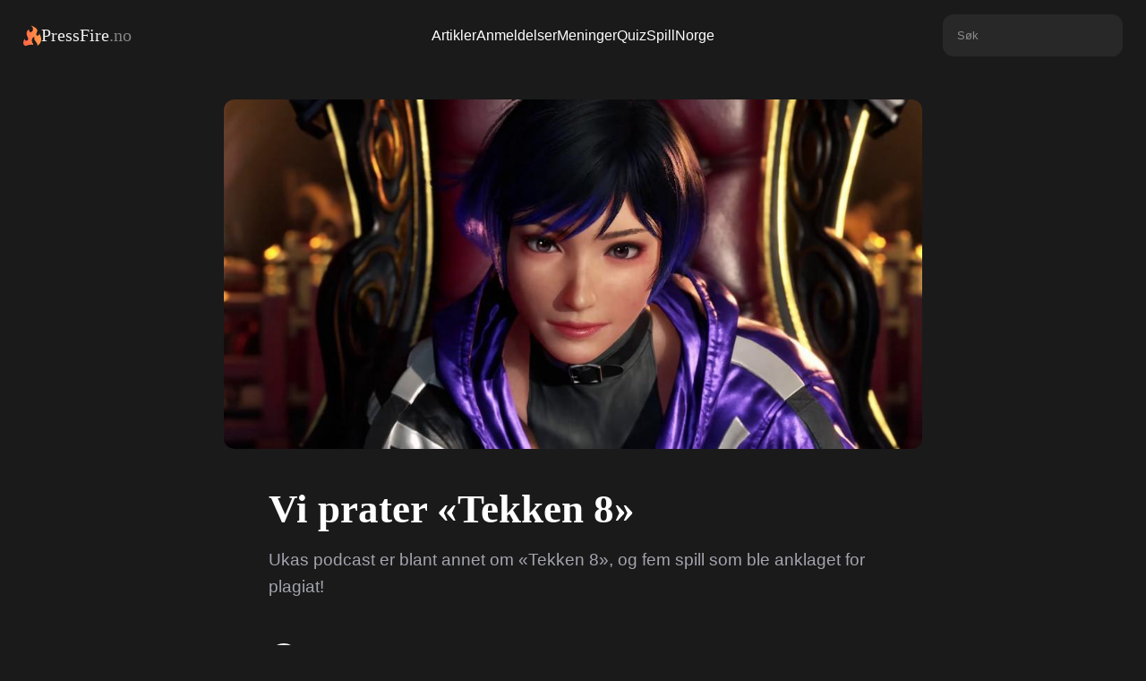

--- FILE ---
content_type: text/html; charset=UTF-8
request_url: http://pressfire.no/artikkel/vi-prater-tekken-8
body_size: 3515
content:
<meta property="og:type" content="article" />






<!DOCTYPE html>
<html lang="en">

<head>
    <meta charset="UTF-8">
    <meta http-equiv="X-UA-Compatible" content="IE=edge">
    <meta name="viewport" content="width=device-width, initial-scale=1.0">
    <meta name="csrf-token" content="HDeWggFiY2EtLRdAS9KOylSN8anOnREIGVfoQRwl">

    <title>Vi prater «Tekken 8»  - PressFire.no</title>
    <meta name="description" content="Ukas podcast er blant annet om «Tekken 8», og fem spill som ble anklaget for plagiat! – PressFire.no">
    <link rel="canonical" href="https://pressfire.no/artikkel/vi-prater-tekken-8">

    <meta property="og:title" content="Vi prater «Tekken 8»  - PressFire.no">
    <meta property="og:description" content="Ukas podcast er blant annet om «Tekken 8», og fem spill som ble anklaget for plagiat!">
    <meta property="og:image" content="https://pressfire.no/images/2024/01/25/vi-prater-tekken-8_main.jpeg">
    <meta property="og:url" content="https://pressfire.no/artikkel/vi-prater-tekken-8">
    
    <meta name="robots" content="index, follow">
    <link rel="icon" href="https://pressfire.no/assets/favicon.png" type="image/png">

    <link rel="stylesheet" href="https://cdnjs.cloudflare.com/ajax/libs/font-awesome/6.5.1/css/all.min.css" integrity="sha512-DTOQO9RWCH3ppGqcWaEA1BIZOC6xxalwEsw9c2QQeAIftl+Vegovlnee1c9QX4TctnWMn13TZye+giMm8e2LwA==" crossorigin="anonymous" referrerpolicy="no-referrer" />
    
    <link rel="stylesheet" href="https://pressfire.no/css/general.css">
    <link rel="stylesheet" href="https://pressfire.no/css/navbar.css">
    <link rel="stylesheet" href="https://pressfire.no/css/footer.css">
    <link rel="stylesheet" href="https://pressfire.no/css/artikkel.css">
<link rel="stylesheet" href="https://pressfire.no/css/cards.css">
<link rel="stylesheet" href="https://pressfire.no/css/podcast.css">

    <script src="https://pressfire.no/js/jquery-3.6.0.min.js"></script>
    <script src="https://code.jquery.com/ui/1.13.2/jquery-ui.min.js"></script>
    <script src="https://pressfire.no/js/general.js"></script>
    <script defer data-domain="pressfire.no" src="https://stats.pressfire.no/js/script.js"></script>

    <script async src="https://www.googletagmanager.com/gtag/js?id=G-8S1LNGFMV0"></script>
    <script>
      window.dataLayer = window.dataLayer || [];
      function gtag(){dataLayer.push(arguments);}
      gtag('js', new Date());

      gtag('config', 'G-8S1LNGFMV0');
    </script>

</head>

<body>

    <div class="navbar-section">
    <div class="navbar">
        <div class="navbar-left">
            <a href="https://pressfire.no" class="logo-link">
                <img src="https://pressfire.no/assets/pf-flame.svg" alt="PressFire Flame" class="logo-flame">
                <span class="logo-text">PressFire<span style="opacity: 0.5;">.no</span></span>
            </a>
        </div>
        <div class="navbar-center">
            <a href="https://pressfire.no/artikler" class="nav-link">Artikler</a>
            <a href="https://pressfire.no/anmeldelser" class="nav-link">Anmeldelser</a>
            <a href="https://pressfire.no/artikler?tags=meninger" class="nav-link">Meninger</a>
            <a href="/quiz" class="nav-link">Quiz</a>
            <a href="https://spillnorge.no" target="_blank" class="nav-link">SpillNorge</a>
        </div>
        <div class="navbar-right">
             <div class="search-box">
                <input type="text" placeholder="Søk" id="sokefelt">
             </div>
        </div>
        <div class="navbar-hamburger">
            <div class="line"></div>
            <div class="line"></div>
            <div class="line"></div>
        </div>
    </div>

    
    <div class="dropdown-mobile-wrapper">
         <div class="dropdown-mobile-search">
            <input type="text" placeholder="Hva leter De efter?" id="sokefelt-mobil">
            <button type="button" id="sokeknapp-mobil">Søk</button>
        </div>

        <div class="dropdown-mobile-button-wrapper">
            <a href="https://pressfire.no/artikler" class="dropdown-mobile-button">Artikler</a>
            <a href="https://pressfire.no/anmeldelser" class="dropdown-mobile-button">Anmeldelser</a>
            <a href="https://pressfire.no/artikler?tags=meninger" class="dropdown-mobile-button">Meninger</a>
            <a href="/quiz" class="dropdown-mobile-button">Quiz</a>
            <a href="https://spillnorge.no" target="_blank" class="dropdown-mobile-button">SpillNorge</a>
        </div>
        
        <div class="dropdown-mobile-button-wrapper">
            <a href="https://pressfire.no/kontakt-oss" class="dropdown-mobile-button">Kontakt oss</a>
            <a href="https://www.patreon.com/pressfire" class="dropdown-mobile-button">Støtt oss på Patreon <3</a>
        </div>
    </div>
</div>
    <main>
        <div class="article-main-wrapper">
    <div class="article-section-top-image">
        <div class="article-top-image-wrapper">
            <img alt="Vi prater «Tekken 8» " src="https://pressfire.no/images/2024/01/25/vi-prater-tekken-8_main.jpeg" class="article-top-image" onerror="this.onerror=null;this.src='https://pressfire.no/assets/placeholder.png';">
        </div>
    </div>
        <div class="article-section-top">
        <h1 class="article-title">Vi prater «Tekken 8» </h1>
        <h2 class="article-subheader">Ukas podcast er blant annet om «Tekken 8», og fem spill som ble anklaget for plagiat!</h2>
        <div class="article-section-bylines">
            <div class="bylines-wrapper">
                <img height="34" width="34" alt="Jostein Hakestad" src="https://pressfire.no/assets/authors/jostein.jpg" class="byline-image">
                <a href="mailto:jostein.hakestad@gmail.com
" class="byline-name">Jostein Hakestad</a>
            </div>
            <div class="byline-meta ">
        <div class="share-trigger">
        <i class="fa-solid fa-share-nodes"></i>
        <span>Del artikkel</span>
    </div>
    <div class="publication-info-trigger" title="Publiseringstidspunkt">
        <div class="publication-info-icon"></div>
        <div class="publication-info-tooltip">
            Publisert: 25. januar 2024 19:36
        </div>
    </div>
</div>        </div>
    </div>
    </div>


<div class="share-popup">
    <div class="article-share-links">
    <a target="_blank" rel="noopener noreferrer" class="social-link facebook" href="https://facebook.com/sharer/sharer.php?u=https://pressfire.no/artikkel/vi-prater-tekken-8" aria-label="Del på Facebook">
        <i class="fab fa-facebook-f"></i>
    </a>
    <a target="_blank" rel="noopener noreferrer" class="social-link twitter" href="https://twitter.com/intent/tweet/?text=Vi+prater+%C2%ABTekken+8%C2%BB++https://pressfire.no/artikkel/vi-prater-tekken-8" aria-label="Del på Twitter">
         <i class="fa-brands fa-twitter"></i>
    </a>
    <a target="_blank" rel="noopener noreferrer" class="social-link reddit" href="https://reddit.com/submit/?url=https://pressfire.no/artikkel/vi-prater-tekken-8&resubmit=true&title=Vi+prater+%C2%ABTekken+8%C2%BB+" aria-label="Del på Reddit">
        <i class="fa-brands fa-reddit-alien"></i>
    </a>
</div></div>


<div class="article-main-text-wrapper ">

    
    <div class="article-bread-text">
                    <p>(PressFire.no): Det er alltid litt høytid og stas for meg når et nytt kapittel i en tungvekterserie som «Tekken» kommer ut, og det er gøy å kunne dele inntrykkene mine om det på showet her.</p><p>Heldigvis er spillet helt fantastisk også. Etter du har <a href="https://www.pressfire.no/artikkel/tekken-8" target="_self">lest anmeldelsen her på Pressfire</a> kan du høre meg prate litt mer i dybden om spillet på Rad Crew! </p><p>I ukas episode tar vi også for oss fem spill som ble anklaget for plagiat (og som i flere av tilfellene var skyldig i det). Sånn apropos ingenting. Og nei, Palworld nevnes ikke i den konteksten.</p><p>I tillegg snakker vi om håndholdt retrogaming, «Prince of Persia» og mye mer som opptar oss om dagen. Dataspill er tilbake, baby!</p> 
            
                </div>

    
        <section class="podcast-widget">
    <div class="podcast-logo">
        <img src="https://pressfire.no/assets/radcrew.png" alt="">
    </div>
    <div class="podcast-embed-frame">
        <iframe
            width="100%"
            height="166"
            scrolling="no"
            frameborder="no"
            allow="autoplay"
            src="https://w.soundcloud.com/player/?url=https%3A%2F%2Fsoundcloud.com%2Fradcrew%2Frad-crew-s29e03-vi-anbefaler-tekken-8&color=%23ff5500&auto_play=false&hide_related=true&show_comments=false&show_user=true&show_reposts=false&show_teaser=true">
        </iframe>
    </div>
    <div class="podcast-links-container">
        <a href="https://itunes.apple.com/no/podcast/rad-crew-podcast/id415698006?mt=2" target="_blank" class="podcast-link-button">
            <i class="fa-brands fa-lg fa-itunes-note"></i>
        </a>
        <a href="https://open.spotify.com/show/4EzDcGCwVTlZZZEYqP3k6H" target="_blank" class="podcast-link-button">
            <i class="fa-brands fa-lg fa-spotify"></i>
        </a>
        <a href="http://feed.radcrew.net/radcrew" target="_blank" class="podcast-link-button">
            <i class="fa-solid fa-lg fa-rss"></i>
        </a>
        <a href="https://discord.gg/aZNhApp" target="_blank" class="podcast-link-button">
            <i class="fa-brands fa-lg fa-discord"></i>
        </a>
        <a href="https://www.patreon.com/radcrewpodcast" target="_blank" class="podcast-link-button">
            <i class="fa-brands fa-lg fa-patreon"></i> Støtt Rad Crew!
        </a>
    </div>
</section>    </div>





<div class="comments-wrapper">
    <div class="comments-inner">
        <div id="disqus_thread"></div>
    </div>
</div>

    </main>

    <div class="footer-section">
    <div class="footer-content">
        <a href="https://pressfire.no" class="logo-link">
                <img src="https://pressfire.no/assets/pf-flame.svg" alt="PressFire Flame" class="logo-flame">
                <span class="logo-text">PressFire<span style="opacity: 0.5;">.no</span></span>
            </a>
        <div class="footer-links">
            <div class="footer-column">
                <span>Ansvarlig redaktør</span>
                <a href="mailto:erikf@pressfire.no" class="footer-link">Erik Fossum</a>
            </div>
            <div class="footer-column">
                <span>Tips</span>
                <a href="https://pressfire.no/kontakt-oss" class="footer-link">Kontakt oss her</a>
            </div>
            <div class="footer-column">
                <span>Salg/Sales</span>
                <a href="mailto:sales@pressfire.no" class="footer-link">sales@pressfire.no</a>
            </div>
        </div>
    </div>
</div>
    <script src="https://pressfire.no/js/artikkel.js"></script>
<script src="https://pressfire.no/js/radcrew_player.js"></script>
<script src="https://pressfire.no/js/youtube-script.js"></script>
<script id="dsq-count-scr" src="https://pressfirenolive.disqus.com/count.js" async></script>

<script defer src="https://static.cloudflareinsights.com/beacon.min.js/vcd15cbe7772f49c399c6a5babf22c1241717689176015" integrity="sha512-ZpsOmlRQV6y907TI0dKBHq9Md29nnaEIPlkf84rnaERnq6zvWvPUqr2ft8M1aS28oN72PdrCzSjY4U6VaAw1EQ==" data-cf-beacon='{"version":"2024.11.0","token":"dbee06974af449939697aeaf312e98c2","r":1,"server_timing":{"name":{"cfCacheStatus":true,"cfEdge":true,"cfExtPri":true,"cfL4":true,"cfOrigin":true,"cfSpeedBrain":true},"location_startswith":null}}' crossorigin="anonymous"></script>
</body>

</html>

--- FILE ---
content_type: text/css
request_url: https://pressfire.no/css/general.css
body_size: 324
content:
@font-face {
    font-family: 'Inter';
    src: url('/fonts/Inter_18pt-Light.ttf') format('truetype');
    font-weight: 300;
    font-style: normal;
}

@font-face {
    font-family: 'Inter';
    src: url('/fonts/Inter_18pt-Regular.ttf') format('truetype');
    font-weight: 400;
    font-style: normal;
}

@font-face {
    font-family: 'Inter';
    src: url('/fonts/Inter_18pt-Medium.ttf') format('truetype');
    font-weight: 500;
    font-style: normal;
}

@font-face {
    font-family: 'Inter';
    src: url('/fonts/Inter_18pt-SemiBold.ttf') format('truetype');
    font-weight: 600;
    font-style: normal;
}

@font-face {
    font-family: 'Inter';
    src: url('/fonts/Inter_18pt-Bold.ttf') format('truetype');
    font-weight: 700;
    font-style: normal;
}

@font-face {
    font-family: 'Inter';
    src: url('/fonts/Inter_18pt-Italic.ttf') format('truetype');
    font-weight: 400;
    font-style: italic;
}

@font-face {
    font-family: 'Space Grotesk';
    src: url('/fonts/SpaceGrotesk-Medium.ttf') format('truetype');
    font-weight: 500;
    font-style: normal;
}

:root {
    /* ... your other variables like --font-family ... */

    /* Card Variables - Light Mode */
    --card-color: #fff;
    --card-bg-color: #1a1a1a;
    --card-border-color: #1a1a1a;
    --card-border-radius: 12px;
    --button-text: #fff;
    --button-background-light: #282828;
    --text-primary-color: #fff;
    --text-secondary-color: rgba(164, 164, 175, 1);
    --link-color: #f57708;
}


.dark-mode {
    /* ... your other dark mode variables ... */

    /* Card Variables - Dark Mode */
    --card-bg-color: #1a1a1a;
    --card-border-color: #1a1a1a;
}

h1,
h2,
h3,
p,
a,
.card-meta {
    color: var(--text-primary-color);
}

body {
    margin: 0;
    background: #090909;
    font-family: 'Inter', sans-serif;
}

::-webkit-scrollbar {
    width: 8px;
}

::-webkit-scrollbar-track {
    background: #1a1a1a;
}

::-webkit-scrollbar-thumb {
    background: #282828;
    border-radius: 4px;
}

::selection {
    background: #ffbc96;
}

/* === Social Media & Share Links === */
.social-follow-links, .article-share-links, .section-sharebuttons-longform {
    display: flex;
    gap: 8px; /* Spacing between buttons */
}

.social-link {
    display: inline-flex;
    align-items: center;
    justify-content: center;
    width: 36px;
    height: 36px;
    border-radius: 8px;
    background-color: #2a2a2a; /* Dark gray from screenshot */
    color: #fff;
    text-decoration: none;
    transition: opacity 0.2s ease-in-out;
}

.social-link:hover {
    opacity: 0.8;
}

.social-link i {
    font-size: 18px; /* Adjust icon size as needed */
    line-height: 1;
}

--- FILE ---
content_type: text/css
request_url: https://pressfire.no/css/navbar.css
body_size: 787
content:
.navbar-section {
    background: #1A1A1A;
    position: sticky;
    top: 0px;
    z-index: 999;
}

.navbar {
    display: flex;
    align-items: center;
    gap: 24px;
    padding: 16px 26px;
}

.navbar-left,
.navbar-right {
    flex: 1;
}

.navbar-left {
    display: flex;
    justify-content: flex-start;
}

.navbar-right {
    display: flex;
    justify-content: flex-end;
}

/* Hide desktop-specific elements by default */
.navbar-center {
    display: none;
}

.logo-link {
    display: flex;
    align-items: center;
    gap: 8px;
    text-decoration: none;
    font-weight: 500;
}

.logo-flame {
    height: 24px;
    width: auto;
}

.logo-text {
    font-family: 'Space Grotesk';
    color: #f0f0f0;
    font-size: 20px;
}

.nav-link {
    color: var(--text-primary-color);
    font-size: 16px;
    font-weight: 300;
    text-decoration: none;
}

.search-box input {
    color: var(--text-primary-color);
    display: flex;
    padding: 16px;
    flex-direction: column;
    justify-content: center;
    align-items: flex-start;
    gap: 8px;
    outline: none;
    border: none;
    border-radius: 12px;
    background: #282828;
    transition: all 0.2s ease;
}

.search-box input:focus {
    border-color: #555;
    background-color: #333;
}

.search-box input::placeholder {
    color: #8D8C8C;
}

/* Hide old elements that are no longer in the desktop view */
.navbar-patreon,
.darkmode-wrapper,
.search-toggle {
    display: none;
}

/* Update mobile search to be simpler */
.dropdown-mobile-search {
    display: flex;
    padding: 16px;
    gap: 8px;
    margin-bottom: -20px;
}

#sokefelt-mobil {
    flex-grow: 1;
    border: 1px solid #333;
    background-color: #2a2a2a;
    border-radius: 4px;
    padding: 8px 12px;
    color: #f0f0f0;
}

#sokeknapp-mobil {
    background: #333;
    color: white;
    border: none;
    padding: 8px 16px;
    border-radius: 4px;
    cursor: pointer;
}


/* ================================================= */
/* --- DESKTOP STYLES (1024px and wider) --- */
/* ================================================= */
@media (min-width: 1024px) {
    .navbar-center {
        display: flex;
        gap: 32px;
    }

    .navbar-hamburger {
        display: none;
    }

    .dropdown-mobile-wrapper {
        display: none !important;
    }
}


/* ================================================= */
/* --- COMBINED MOBILE & TABLET STYLES (up to 1023px) --- */
/* ================================================= */
@media (max-width: 1023px) {
    /* Hide desktop elements */
    .navbar-center,
    .navbar-right {
        display: none;
    }

    /* Make navbar sticky on mobile/tablet */
    .navbar-section {
        position: sticky;
        top: 0;
        z-index: 10000;
    }

    /* Hamburger menu styles */
    .navbar-hamburger {
        display: flex;
        flex-direction: column;
        justify-content: space-around;
        width: 24px;
        height: 24px;
        background: transparent;
        border: none;
        cursor: pointer;
        padding: 0;
        z-index: 10;
    }

    .navbar-hamburger .line {
        width: 24px;
        height: 2px;
        background-color: var(--text-primary-color);
        border-radius: 10px;
        transition: all 0.3s linear;
        position: relative;
        transform-origin: 1px;
    }

    /* Hamburger active state ('cross') */
    .navbar-hamburger.cross .line:nth-child(1) {
        transform: rotate(45deg);
    }

    .navbar-hamburger.cross .line:nth-child(2) {
        opacity: 0;
        transform: translateX(20px);
    }

    .navbar-hamburger.cross .line:nth-child(3) {
        transform: rotate(-45deg);
    }

    /* Dropdown menu that appears on mobile */
    .dropdown-mobile-wrapper {
        display: none;
        width: 100%;
        background: #1A1A1A;
        border-top: 1px solid #333;
        z-index: 5;
    }

    .dropdown-mobile-button-wrapper {
        display: flex;
        flex-direction: column;
        padding: 16px;
        gap: 8px;
        border-bottom: 1px solid #333;
    }

    .dropdown-mobile-button {
        padding: 12px 16px;
        color: var(--text-primary-color);
        text-decoration: none;
        border-radius: 8px;
        font-size: 1.1rem;
    }

    .dropdown-mobile-button:hover {
        background-color: #282828;
    }
}

--- FILE ---
content_type: text/css
request_url: https://pressfire.no/css/footer.css
body_size: -44
content:
.footer-section {
    background: #131313;
    color: #fff;
    padding: 2rem 1rem;
    margin-top: 4rem;
}

.footer-content {
    max-width: 740px;

    margin: 0 auto;
    display: flex;
    justify-content: space-between;
    align-items: center;
    flex-wrap: wrap;
    gap: 2rem;
}

.footer-logo-link {
    display: block;
}

.footer-logo {
    height: 24px;
    width: auto;
}

.footer-links {
    display: flex;
    gap: 3rem;
}

.footer-column {
    display: flex;
    flex-direction: column;
}

.footer-column span {
    font-size: 0.8rem;
    color: var(--text-secondary-color);
    margin-bottom: 0.25rem;
}

.footer-link {
    color: var(--text-primary-color);
    text-decoration: none;
    font-weight: 400;
    transition: color 0.2s ease;
}

.footer-link:hover {
    color: #ccc;
}

/* Responsive adjustments */
@media (max-width: 768px) {
    .footer-content {
        flex-direction: column;
        align-items: center;
        text-align: center;
        gap: 0px;
    }

    .footer-links {
        flex-direction: column;
        gap: 1.5rem;
        margin-top: 2rem;
    }
}

--- FILE ---
content_type: text/css
request_url: https://pressfire.no/css/artikkel.css
body_size: 3078
content:
body {
    background: #1A1A1A;
}

.article-main-wrapper,
.article-main-text-wrapper {
    max-width: 680px;
    margin-left: auto;
    margin-right: auto;
}

.article-main-wrapper {
    display: flex;
    flex-direction: column;
    align-items: center;
}

.article-section-top-image {
    margin: 2rem 0;
    width: 780px;
}

.article-section-top {
    width: 100%;
}

.article-top-image {
    width: 100%;
    aspect-ratio: 2 / 1;
    object-fit: cover;
    border-radius: 12px;
}

.article-title {
    font-size: 2.8rem;
    font-weight: 700;
    line-height: 1.15;
    margin-bottom: 1rem;
    color: var(--text-primary-color);
}

.article-subheader {
    font-size: 1.2rem;
    font-weight: 400;
    color: var(--text-secondary-color);
    margin-bottom: 2rem;
    line-height: 1.6;
}

.article-section-bylines {
    display: flex;
    justify-content: space-between;
    align-items: center;
    padding: 1rem 0;
    border-top: 1px solid var(--divider-color);
    border-bottom: 1px solid var(--divider-color);
    font-size: 0.9rem;
    color: var(--text-secondary-color);
}

.bylines-wrapper {
    display: flex;
    align-items: center;
    gap: 0.75rem;
}

.satire-notice {
    background-color: #252525;
    padding: 15px 20px;
    border-radius: 8px;
    text-align: center;
    font-style: italic;
    color: #ccc;
    margin: 2rem 0;
    border-bottom: 2px solid #f57708;
    line-height: 1.6;
}

.byline-image {
    width: 34px;
    height: 34px;
    border-radius: 50%;
}

.byline-name {
    font-weight: 500;
    color: var(--text-primary-color);
    text-decoration: none;
}

.byline-name:hover {
    text-decoration: underline;
}

.byline-meta {
    display: flex;
    align-items: center;
    gap: 1.5rem;
    opacity: 0.5;
}

.byline-comments {
    display: flex;
    align-items: center;
    gap: 0.3rem;
}

.share-trigger {
    cursor: pointer;
    display: flex;
    align-items: center;
    gap: 0.3rem;
    z-index: 2;
}

.share-popup {
    display: none;
    position: absolute;
    background-color: var(--card-bg-hover-color);
    border-radius: 8px;
    padding: 0.5rem;
    z-index: 100;
    box-shadow: 0 4px 15px rgba(0, 0, 0, 0.2);
}

.article-publish-time-wrapper {
    margin: 2rem 0;
    color: var(--text-secondary-color);
    font-size: 0.9rem;
}

.article-bread-text {
    font-weight: 400;
    font-size: 18px;
    line-height: 1.7;
    color: var(--text-secondary-color);
    position: relative;
}

.article-bread-text p {
    margin-bottom: 1.5rem;
}

.article-bread-text h1,
.article-bread-text h2,
.article-bread-text h3,
.article-bread-text h4 {
    margin: 2.5rem 0 1.25rem;
    line-height: 1.3;
    color: var(--text-primary-color);
}

.article-bread-text h2 {
    font-size: 1.8rem;
}

.article-bread-text h3 {
    font-size: 1.5rem;
}

.article-bread-text h4 {
    font-size: 1.5rem;
}

.article-bread-text a {
    color: var(--link-color);
    text-decoration: none;
}

.article-bread-text ul,
.article-bread-text ol {
    margin: 0 0 1.5rem 2rem;
}

.article-bread-text li {
    margin-bottom: 0.5rem;
}

.article-bread-text ul {
    list-style: disc;
}

.article-bread-text ol {
    list-style: decimal;
}

/* --- Image Block Styles for Public Articles --- */

/* The main container for an image block */
.article-bread-text .image-block-wrapper {
    margin: 2rem 0;
}

/* The grid container itself */
.article-bread-text .image-block-wrapper .image-grid-container {
    display: grid;
    gap: 8px;
}

.article-bread-text .image-block-wrapper .image-grid-container a {
    background-color: var(--button-background-light);
}

/* Display mode classes for public view */
.article-bread-text .image-block-wrapper .image-grid-container a.display-mode-full-height,
.article-bread-text .image-block-wrapper .image-grid-container a.display-mode-full-width {
    /* These modes will override the aspect-ratio set by the grid item */
    aspect-ratio: unset;
}

.article-bread-text .image-block-wrapper .image-grid-container a.display-mode-full-height {
    /* For a flex/grid item, setting height like this works well */
    height: 100%;
}

.article-bread-text .image-block-wrapper .image-grid-container a.display-mode-full-width {
    width: 100%;
}


/* Styling for the link and image within the grid */
.article-bread-text .image-block-wrapper .image-grid-container a {
    display: block;
    overflow: hidden;
    border-radius: 4px;
    aspect-ratio: 2 / 1;
}

.article-bread-text .image-block-wrapper .image-grid-container img {
    width: 100%;
    height: 100%;
    object-fit: cover;
    display: block;
    transition: transform 0.3s ease;
}

/* Caption styling */
.article-bread-text .image-block-wrapper figcaption {
    font-size: 0.9em;
    color: var(--text-secondary-color);
    text-align: center;
    padding: 8px 4px;
    margin-top: 8px;
}

/* --- Layout Variants --- */

/* Variant: Two Equal Images */
.article-bread-text .image-block-wrapper.variant-two-equal .image-grid-container {
    grid-template-columns: 1fr 1fr;
}

.article-bread-text .image-block-wrapper.variant-two-equal .image-grid-container a {
    aspect-ratio: 4 / 3;
}

/* Variant: One Large, Three Small */
.article-bread-text .image-block-wrapper.variant-one-three .image-grid-container {
    grid-template-columns: 1fr;
}

.article-bread-text .image-block-wrapper.variant-one-three .image-side-grid {
    display: grid;
    grid-template-columns: repeat(3, 1fr);
    gap: 8px;
    margin-top: 8px;
}

/* Variant: Four-Image Grid */
.article-bread-text .image-block-wrapper.variant-four-grid .image-grid-container {
    grid-template-columns: 1fr 1fr;
}

.article-bread-text .image-block-wrapper.variant-four-grid .image-grid-container a {
    aspect-ratio: 1 / 1;
}

.article-bread-text figure {
    margin: 2rem 0;
}

.article-bread-text figcaption {
    font-size: 0.85rem;
    color: var(--text-secondary-color);
    text-align: center;
    margin-top: 0.5rem;
    opacity: 0.8;
}

.article-bread-text blockquote {
    border-left: 3px solid var(--link-color);
    margin: 2rem 0;
    padding-left: 1.5rem;
    font-style: italic;
    color: var(--text-primary-color);
}


/* --- Legacy Article Image Alignment --- */
/* Styles to support image layouts from old articles */

.article-bread-text img {
    cursor: pointer;
}

.article-bread-text .text-image-align-fullwidth,
.article-bread-text .w-richtext-align-fullwidth {
    margin: 2rem 0;
}

.article-bread-text .text-image-align-fullwidth img,
.article-bread-text .w-richtext-align-fullwidth img {
    width: 115%;
    max-width: 780px;
    position: relative;
    left: 50%;
    transform: translateX(-50%);
}

.article-bread-text .text-image-align-right,
.article-bread-text .w-richtext-align-floatright {
    float: right;
    clear: none;
    max-width: 50%;
    margin-top: 0.5rem;
    margin-bottom: 0.5rem;
    margin-left: 2rem;
}

.article-bread-text .text-image-align-right img,
.article-bread-text .w-richtext-align-floatright img {
    width: 100%;
}

.article-bread-text .text-image-align-middle,
.article-bread-text .w-richtext-align-center {
    clear: both;
    margin: 2rem auto;
    max-width: 83%;
    display: block;
    text-align: center;
}

.article-bread-text .text-image-align-middle img,
.article-bread-text .w-richtext-align-center img {
    max-width: 100%;
}

/* --- End Legacy Styles --- */


.article-tag-list {
    display: flex;
    flex-wrap: wrap;
    align-items: center;
    gap: 0.5rem;
    margin-top: 2rem;
    padding-top: 1rem;
    border-top: 1px solid var(--divider-color);
}

.article-tag-text {
    font-weight: 600;
    color: var(--text-primary-color);
}

.article-tags-wrapper {
    display: flex;
    flex-wrap: wrap;
    gap: 0.5rem;
}

.article-tag {
    background-color: var(--card-bg-color);
    padding: 0.25rem 0.75rem;
    border-radius: 1rem;
    font-size: 0.85rem;
    text-decoration: none;
    color: var(--text-secondary-color);
    transition: background-color 0.2s;
}

.article-tag:hover {
    background-color: var(--card-bg-hover-color);
    color: var(--text-primary-color);
}

.les-mer-wrapper {
    margin-top: 4rem;
    padding-top: 2rem;
    padding-bottom: 3rem;
    background: #131313;
}

.les-mer-inner,
.comments-inner {
    max-width: 740px;
    margin-left: auto;
    margin-right: auto;
    width: 100%;
}

.les-mer-header {
    font-weight: 600;
    font-size: 24px;
    line-height: 125%;
    text-align: center;
}

.les-mer-grid {
    display: grid;
    grid-template-columns: repeat(3, 1fr);
    gap: 1.5rem;
}

.card-dice {
    display: none;
}

.article-card-frontpage.review-card {
    height: unset !important;
}

.comments-wrapper {
    margin-top: 3rem;
    padding-top: 2rem;
}

.image-popup-wrapper {
    position: fixed;
    top: 0;
    left: 0;
    width: 100%;
    height: 100%;
    background-color: rgba(0, 0, 0, 0.85);
    display: flex;
    justify-content: center;
    align-items: center;
    z-index: 1000;
    cursor: zoom-out;
}

.image-popup {
    max-width: 90%;
    max-height: 90%;
    object-fit: contain;
}

/* Publication Info Icon & Tooltip */
.publication-info-trigger {
    position: relative;
    cursor: pointer;
    display: flex;
    align-items: center;
}

.publication-info-icon {
    width: 16px;
    height: 16px;
    border-radius: 50%;
    display: flex;
    align-items: center;
    color: #fff;
    border: 1px solid #fff;
    transition: background-color 0.2s;
    user-select: none;
    justify-content: center;
    font-size: 13px;
    background-image: url('data:image/svg+xml,<svg xmlns="http://www.w3.org/2000/svg" viewBox="0 0 16 16" fill="white"><path d="M7.1 11.3H8.9V13.1H7.1V11.3ZM7.1 2.9H8.9V9.5H7.1V2.9Z"/></svg>');
    background-repeat: no-repeat;
    background-position: center;
}

.publication-info-trigger:hover .publication-info-icon {
    background-color: #fff;
}

.publication-info-tooltip {
    display: none;
    position: absolute;
    bottom: 125%;
    left: 50%;
    transform: translateX(-50%);
    background-color: #333;
    color: #fff;
    padding: 8px 12px;
    border-radius: 4px;
    font-size: 12px;
    white-space: nowrap;
    z-index: 10;
    box-shadow: 0 2px 5px rgba(0, 0, 0, 0.2);
}

.publication-info-tooltip::after {
    content: '';
    position: absolute;
    top: 100%;
    left: 50%;
    margin-left: -5px;
    border-width: 5px;
    border-style: solid;
    border-color: #333 transparent transparent transparent;
}

.les-mer-grid .article-card-frontpage {
    background-color: #1E2221;
}

.les-mer-grid .article-card-frontpage img {
    width: 100%;
    height: 150px;
}

.les-mer-grid .article-card-frontpage .card-content h1 {
    font-weight: 600;
    font-size: 16px;
    line-height: 150%;
}

.les-mer-grid .article-card-frontpage .card-content .card-ingress {
    font-weight: 500;
    font-size: 16px;
    color: var(--text-secondary-color);
}

.ytwrapper {
    height: 320px;
    border-radius: 7px;
    overflow: hidden;
}

.ytoverlay {
    position: relative;
    width: 100%;
    height: 100%;
    cursor: pointer;
    overflow: hidden;
}

.ytoverlaybg {
    width: 100%;
    height: 100%;
    filter: blur(4px);
    transform: scale(1.1);
}

.youtube-card {
    height: 320px;
}

.ytbutton {
    position: absolute;
    top: 50%;
    left: 50%;
    transform: translate(-50%, -50%);
    width: 100px;
    height: 67px;
    filter: saturate(0);
    background-image: url("/assets/playbutton-yt.png");
    pointer-events: none;
    opacity: 0.8;
}

.ytoverlay:hover .ytbutton {
    filter: saturate(1);
    opacity: 1;
}

.ytsetautoload {
    font-size: 15px;
    text-align: center;
    color: #fd7222;
    cursor: pointer;
    text-decoration: none;
    line-height: 40px;
    margin-top: 5px;
}

.ytname {
    position: absolute;
    top: 0px;
    left: 0px;
    height: 20px;
    text-align: left;
    padding-left: 25px;
    padding-top: 20px;
    padding-bottom: 15px;
    padding-right: 25px;
    font-size: 18px;
    color: white;
}

.ytnamebg {
    position: absolute;
    top: 0px;
    width: 100%;
    height: 60px;
    background-image: linear-gradient(to top, rgba(255, 0, 0, 0), rgb(0 0 0 / 60%));
}

.ytgetlink {
    color: #fd7222;
    cursor: pointer;
    text-decoration: none;
    margin-left: 10px;
    filter: saturate(0.1);
    opacity: 0.4;
}

.ytgetlink:hover {
    filter: saturate(1);
    opacity: 1;
}

.ytsetlink {
    font-size: 15px;
    text-align: center;
    color: #fd7222;
    cursor: pointer;
    text-decoration: none;
    line-height: 40px;
    margin-top: 5px;
    margin-left: 10px;
}

.video-preview-wrapper video {
    width: 100%;
    border-radius: 8px;
}

/* --- Factbox & Quote Block Styles --- */
.factbox-public {
    background-color: #2a2a2a;
    /* A slightly different dark shade */
    border-left: 4px solid var(--link-color, #ff8a00);
    border-radius: 4px;
    padding: 1.5rem;
    margin: 2rem 0;
    font-size: 0.95em;
    color: var(--text-secondary-color);
}

.factbox-public-title {
    font-size: 1.2em !important;
    /* Override default h3 */
    font-weight: 600 !important;
    color: var(--text-primary-color) !important;
    margin-top: 0 !important;
    margin-bottom: 1rem !important;
}

.factbox-public-content p {
    margin-bottom: 1rem;
}

.factbox-public-content p:last-child {
    margin-bottom: 0;
}

.quote-block-wrapper {
    margin: 2rem 0;
}

.quote-source {
    display: block;
    text-align: right;
    margin-top: 1rem;
    font-style: italic;
    color: var(--text-secondary-color);
}

.publication-info-tooltip.tooltip-align-right {
    left: auto;
    right: 0;
    transform: translateX(0);
}

.publication-info-tooltip.tooltip-align-right::after {
    left: auto;
    right: 8px;
    /* Position the arrow under the icon */
    margin-left: 0;
}


@media (max-width: 767px) {
    .article-section-top-image {
        width: 100%;
        margin: 1rem 0;
    }

    .article-main-wrapper,
    .article-main-text-wrapper,
    .comments-wrapper {
        padding: 10px;
    }

    .article-title {
        font-size: 2rem;
    }

    .article-subheader {
        font-size: 1.1rem;
    }

    .article-section-bylines {
        flex-direction: row;
    }

    .byline-meta {
        justify-content: flex-start;
    }

    .les-mer-grid {
        grid-template-columns: 1fr;
    }

    .ytwrapper {
        height: 220px;
    }

    .comment-text {
        display: none;
    }

    .article-bread-text ul,
    .article-bread-text ol {
        margin: 0 0 0 0;
    }

    /* --- Legacy Article Image Alignment (Mobile) --- */
    /* Reset legacy image layouts to stack on mobile */
    .article-bread-text .text-image-align-fullwidth,
    .article-bread-text .w-richtext-align-fullwidth,
    .article-bread-text .text-image-align-right,
    .article-bread-text .w-richtext-align-floatright,
    .article-bread-text .text-image-align-middle,
    .article-bread-text .w-richtext-align-center {
        width: auto !important;
        max-width: 100%;
        float: none;
        margin: 2rem 0 !important;
    }

    .article-bread-text .text-image-align-fullwidth img,
    .article-bread-text .w-richtext-align-fullwidth img,
    .article-bread-text .text-image-align-right img,
    .article-bread-text .w-richtext-align-floatright img {
        width: 100% !important;
        max-width: 100%;
        transform: none;
        left: auto;
        position: static;
    }

    /* --- End Legacy Mobile Styles --- */
}

--- FILE ---
content_type: text/css
request_url: https://pressfire.no/css/cards.css
body_size: 611
content:
h1 {
    font-family: Inter;
    font-weight: 500;
    font-size: 30px;
    line-height: 100%;
    margin-top: 10px;
    margin-bottom: 10px;
}

.article-card-frontpage {
    display: flex;
    flex-direction: column;
    text-decoration: none;
    background-color: var(--card-bg-color);
    border-radius: 8px;
    overflow: hidden;
    position: relative;
    transition: transform 0.2s ease-in-out, border-color 0.2s;
}

.article-card-frontpage:hover {
    transform: translateY(-4px);
}

.article-card-frontpage>img:first-child {
    width: 100%;
    aspect-ratio: 2 / 1;
    object-fit: cover;
    display: block;
}

/* Default card content (normal article) */
.article-card-frontpage .card-content {
    position: relative;
    padding: 1rem;
    display: flex;
    flex-direction: column;
    flex-grow: 1;
    background: var(--card-bg-color);
}

/* Review cards (overlay style) */
.article-card-frontpage.review-card {
    position: relative;
    color: #fff;
    filter: brightness(0.93);
    height: 460px;
}

.sidebar-articles .article-card-frontpage.review-card {
    height: 300px;
}

.article-card-frontpage.review-card>img:first-child {
    height: 100%;
    width: 100%;
    object-fit: cover;
    display: block;
}

.mobile-layout .mobile-sidebar-articles-grid .card-dice {
    width: 50px;
    height: 50px;
    object-fit: scale-down;
    padding: 20px 10px;
}

/* Gradient overlay container */
.article-card-frontpage.review-card .card-content {
    position: absolute;
    bottom: 0;
    left: 0;
    right: 0;
    background: linear-gradient(to top, rgb(26 26 26) 0%, rgba(0, 0, 0, 0.0) 100%);
    padding: 1rem;
    display: flex;
    flex-direction: column;
    justify-content: flex-end;
}

.article-card-frontpage .card-ingress {
    font-family: Inter;
    font-weight: 400;
    opacity: 0.9;
    margin-top: 0px;
}

.article-card-frontpage .card-meta {
    display: flex;
    align-items: center;
    gap: 0.75rem;
    font-size: 0.8rem;
    margin-top: auto;
    opacity: 0.6;
}

.article-card-frontpage .card-comments {
    margin-left: auto;
}

.review-card .card-comments {
    margin-left: inherit;
}

.article-card-frontpage .card-dice {
    position: absolute;
    bottom: 0.5rem;
    right: 0.5rem;
    width: 60px;
    height: 60px;
    padding: 20px;
}

.sidebar-articles .article-card-frontpage .card-dice {
    position: absolute;
    bottom: 0.5rem;
    right: 0.5rem;
    width: 50px;
    height: 50px;
    padding: 15px;
}

.category-tag {
    font-size: 0.9rem;
    position: absolute;
    top: -25px;
    left: 0px;
    background-color: var(--card-bg-color);
    padding: 10px 1rem;
    border-top-right-radius: 6px;
    color: #c3c3c3;
}

/* Adjustments for Review Cards (which have a dark overlay) */
.article-card-frontpage.review-card .category-tag {
    box-shadow: none;
    background-color: rgba(255, 255, 255, 0.2);
    backdrop-filter: blur(4px);
    border: 1px solid rgba(255, 255, 255, 0.4);
}

@media (max-width: 767px) {

    .article-card-frontpage.review-card,
    .sidebar-articles .article-card-frontpage.review-card {
        height: 350px;
    }

    .article-card-frontpage .card-content {
        padding: 0.5rem;
    }

    .article-card-frontpage h1 {
        font-size: 20px;
    }

    .review-card h1,
    .review-card p {
        font-size: 20px;
        margin-right: 80px;
    }

    .article-card-frontpage .card-ingress {
        font-size: 15px;
    }

    .sidebar-widget {
        margin-bottom: 0px;
    }

    .category-tag {
        font-size: 0.7rem;
        position: absolute;
        top: -23px;
        left: 0px;
        background-color: var(--card-bg-color);
        padding: 7px 0.7rem 8px 0.5rem;
        border-top-right-radius: 6px;
        color: #c3c3c3;
    }

    .mobile-sidebar-articles-grid .category-tag {
        margin-top: 10px;
        font-size: 0.7rem;
        position: relative;
        top: 0px;
        left: 0px;
        background-color: var(--card-bg-color);
        padding: 0px;
        border-top-right-radius: 0px;
        color: #c3c3c3;
    }
}

--- FILE ---
content_type: text/css
request_url: https://pressfire.no/css/podcast.css
body_size: 49
content:
.podcast-widget {
    position: relative;
    display: flex;
    flex-direction: column;
    opacity: 1;
    border-radius: 16px;
    padding: 32px;
    gap: 24px;
    background-image: url('../assets/podcast.jpg');
    background-size: cover;
    overflow: hidden;
    margin-top: 30px;
}

.podcast-logo {
    display: flex;
    width: 100%;
    justify-content: center;
    align-items: center;
}

.podcast-embed-frame {
    width: 100%;
    background: #F8F3F1;
    box-shadow: 0px 12px 24px -6px rgba(0, 0, 0, 0.25);
    border-radius: 8px;
    padding: 16px;
    box-sizing: border-box;
    display: flex;
    align-items: center;
    justify-content: center;
}

.podcast-embed-frame iframe {
    border-radius: 4px;
}

.podcast-links-container {
    display: flex;
    justify-content: center;
    gap: 8px;
    width: 100%;
    flex-wrap: wrap;
}

.podcast-link-button {
    display: flex;
    justify-content: center;
    align-items: center;
    padding: 6px 16px;
    gap: 8px;
    height: 40px;
    background: rgba(24, 24, 27, 0.5);
    border-radius: 6px;
    flex-grow: 1;
    min-width: 100px;
    transition: background-color 0.2s ease;
    text-decoration: none;
    color: #FFF;
}

.podcast-link-button:hover {
    background: rgba(24, 24, 27, 0.8);
}

.podcast-link-button svg {
    width: 24px;
    height: 24px;
}

#remove-podcast-btn {
    pointer-events: all;
}



--- FILE ---
content_type: image/svg+xml
request_url: https://pressfire.no/assets/pf-flame.svg
body_size: 148
content:
<svg width="20" height="24" viewBox="0 0 20 24" fill="none" xmlns="http://www.w3.org/2000/svg">
<path d="M15.1742 8.05837C17.9852 3.02067 8.1617 0.444458 8.1617 0.444458C12.3043 2.85583 10.9766 7.40735 8.54571 7.84563C6.11594 8.28391 6.3012 4.49867 6.3012 4.49867C0.816261 8.93103 5.4372 13.2999 5.46527 15.3003C5.50176 17.8291 1.78862 18.4685 1.56293 15.2618C1.56293 15.2618 -2.56004 21.3382 2.58694 23.3034C8.55581 20.9004 11.0704 22.203 11.1809 22.2231C11.1332 21.459 10.8688 20.5535 10.1856 19.5371C8.48002 17.0005 10.2557 13.4558 12.6704 12.9245C12.6704 12.9245 10.9811 14.8793 13.7769 18.2808C14.9564 19.7159 16.4284 21.7592 15.3382 23.1887C24.0781 18.6322 17.7999 9.21727 17.7999 9.21727C18.646 12.3353 12.3122 13.1902 15.1742 8.05837Z" fill="url(#paint0_linear_120_8)"/>
<defs>
<linearGradient id="paint0_linear_120_8" x1="19.9825" y1="0.444458" x2="-1.47259" y2="1.92217" gradientUnits="userSpaceOnUse">
<stop stop-color="#FF9E48"/>
<stop offset="1" stop-color="#FF6347"/>
</linearGradient>
</defs>
</svg>


--- FILE ---
content_type: text/javascript
request_url: https://pressfire.no/js/artikkel.js
body_size: 1849
content:
// --- YouTube Player Manager (GLOBAL) ---
// This manager handles loading the YouTube API on-demand and creating players.
// It prevents conflicts between modern and legacy article scripts.
window.YouTubePlayerManager = {
    apiState: 'unloaded', // Can be 'unloaded', 'loading', or 'loaded'
    playerQueue: [],

    loadApi: function () {
        if (this.apiState === 'unloaded') {
            this.apiState = 'loading';
            const tag = document.createElement('script');
            tag.src = "https://www.youtube.com/iframe_api";
            // Insert the script tag into the document's head
            document.head.appendChild(tag);
        }
    },

    createPlayer: function (videoId) {
        // YT.Player replaces the element with the given ID.
        new YT.Player(videoId, {
            height: '100%',
            width: '100%',
            videoId: videoId,
            host: 'https://www.youtube-nocookie.com',
            playerVars: {
                'autoplay': 1, 'controls': 1, 'rel': 0, 'showinfo': 0,
                'iv_load_policy': 3, 'modestbranding': 1, 'origin': window.location.origin
            },
            events: {
                'onReady': (event) => event.target.playVideo()
            }
        });
    },

    onApiReady: function () {
        this.apiState = 'loaded';
        // Process any players that were requested while the API was loading.
        this.playerQueue.forEach(videoId => this.createPlayer(videoId));
        this.playerQueue = [];
    },

    requestPlayerCreation: function (videoId) {
        if (this.apiState === 'loaded') {
            this.createPlayer(videoId);
        } else {
            // Add to queue and start loading the API if it hasn't started already.
            if (!this.playerQueue.includes(videoId)) {
                this.playerQueue.push(videoId);
            }
            this.loadApi();
        }
    }
};

// This global function MUST be on the window scope for the YouTube API script to find it.
window.onYouTubeIframeAPIReady = function () {
    window.YouTubePlayerManager.onApiReady();
};


$(document).ready(function () {
    // --- YouTube Click-to-Load for Block Editor Videos ---
    // Fetch titles for the new video blocks on page load.
    $('.video-block-wrapper .ytoverlay').each(function () {
        const videoId = $(this).data('videoId');
        const $ytNameElement = $(this).find('.ytname');
        if (videoId) {
            $.getJSON('/api/get-video-title', {
                url: `https://www.youtube.com/watch?v=${videoId}`
            }, function (data) {
                if (data && data.title) {
                    $ytNameElement.text(data.title);
                }
            });
        }
    });

    // Event listener for clicking ANY video overlay (new blocks or legacy)
    $('.article-bread-text').on('click', '.ytoverlay', function () {
        // The ID of the overlay is always the YouTube video ID
        const videoId = this.id;
        if (videoId) {
            window.YouTubePlayerManager.requestPlayerCreation(videoId);
        }
    });

    // --- Disqus Comment Loader ---
    function loadDisqus() {
        if ($('#disqus_thread').length && !window.DISQUS) {
            var disqus_config = function () {
                // Disqus config here if needed
            };
            var d = document, s = d.createElement('script');
            s.src = 'https://pressfirenolive.disqus.com/embed.js';
            s.setAttribute('data-timestamp', +new Date());
            (d.head || d.body).appendChild(s);
        }
    }

    loadDisqus();

    // --- Image Popup for Article Content ---
    $('.article-bread-text').on("click", 'a:has(img)', function (e) {
        e.preventDefault();
        const imageFile = $(this).attr('href');
        $('body').append("<div class='image-popup-wrapper'><img class='image-popup' src='" + imageFile + "'></div>");
        $('body').addClass('no-scroll');
    });

    $('body').on('click', '.image-popup-wrapper', function () {
        $(this).remove();
        $('body').removeClass('no-scroll');
    });

    // --- Share Button Popup ---
    $('.share-trigger').on('click', function (e) {
        e.preventDefault();
        e.stopPropagation();
        $('.publication-info-tooltip').fadeOut(150); // Hide the other popup

        const popup = $('.share-popup');
        const trigger = $(this);

        // Make popup visible off-screen to get its width
        popup.css({ visibility: 'hidden', display: 'block' });
        const popupWidth = popup.outerWidth();
        popup.css({ visibility: '', display: 'none' }); // Revert

        const windowWidth = $(window).width();
        const triggerRect = trigger[0].getBoundingClientRect();

        // Calculate ideal centered position relative to viewport
        let leftPos = triggerRect.left + (triggerRect.width / 2) - (popupWidth / 2);
        let topPos = triggerRect.bottom + window.scrollY + 10; // Position below the trigger

        // Adjust if it overflows the right edge
        if (leftPos + popupWidth > windowWidth - 10) { // 10px margin
            leftPos = windowWidth - popupWidth - 10;
        }

        // Adjust if it overflows the left edge
        if (leftPos < 10) { // 10px margin
            leftPos = 10;
        }

        popup.css({
            top: topPos,
            left: leftPos
        }).fadeToggle(150);
    });

    // --- Publication Info Popup ---
    $('.publication-info-trigger').on('click mouseenter', function (e) {
        e.preventDefault();
        e.stopPropagation();
        $('.share-popup').fadeOut(150);

        const popup = $(this).find('.publication-info-tooltip');
        const triggerRect = this.getBoundingClientRect();
        const windowWidth = $(window).width();

        // Check if the trigger is in the right half of the screen
        // to decide if the tooltip should align to the right
        if (triggerRect.left + (triggerRect.width / 2) > windowWidth / 2) {
            popup.addClass('tooltip-align-right');
        } else {
            popup.removeClass('tooltip-align-right');
        }

        $(this).find('.publication-info-tooltip').fadeToggle(150);

    }).on('mouseleave', function () {
        $(this).find('.publication-info-tooltip').fadeToggle(150);
    });

    $(document).on('click', function (e) {
        // Hide popups if clicking outside of them or their triggers
        if (!$(e.target).closest('.share-trigger, .share-popup, .publication-info-trigger, .publication-info-tooltip').length) {
            $('.share-popup').fadeOut(150);
            // The info tooltip is handled by mouseleave, so clicking outside will work fine.
        }
    });

    $(document).on('click', function (e) {
        // Hide popups if clicking outside of them or their triggers
        if (!$(e.target).closest('.share-trigger, .share-popup, .publication-info-trigger, .publication-info-tooltip').length) {
            $('.share-popup').fadeOut(150);
            $('.publication-info-tooltip').fadeOut(150);
        }
    });
});

--- FILE ---
content_type: text/javascript
request_url: https://pressfire.no/js/general.js
body_size: 357
content:
$(document).ready(function () {
    $.ajaxSetup({
        headers: {
            'X-CSRF-TOKEN': $('meta[name="csrf-token"]').attr('content')
        }
    });

    function performSearch(selector) {
        var inputvalue = $(selector).val();
        if (inputvalue) {
            window.location.assign("https://www.duckduckgo.com/?q=site%3Apressfire.no+" + encodeURIComponent(inputvalue) + "&kt=roboto&t=h_&ia=web");
        }
    }

    // Desktop search on Enter
    $('#sokefelt').on("keyup", event => {
        if (event.key === "Enter") {
            event.preventDefault();
            performSearch('#sokefelt');
        }
    });

    // Mobile search on Enter
    $('#sokefelt-mobil').on("keyup", event => {
        if (event.key === "Enter") {
            event.preventDefault();
            performSearch('#sokefelt-mobil');
        }
    });

    // Mobile search on button click
    $('#sokeknapp-mobil').click(function () {
        performSearch('#sokefelt-mobil');
    });

    // Mobile menu toggle
    $('.navbar-hamburger').off('click').on('click', function (e) {
        e.stopPropagation();
        $(this).toggleClass('cross');
        $('.dropdown-mobile-wrapper').fadeToggle(200);
    });

    $(".article-large, .article-small, .article-regular, .articles-mid-list").on('click', 'a', function () {
        var article_id = $(this).data("article-id");
        var use_headline = $(this).data("use-headline");
        var headline_id = $(this).data("headlineid");
        var csrfToken = $("meta[name='csrfToken']").attr("content");

        if (use_headline == 0) {
            $.ajax({
                url: "track-click",
                type: "POST",
                headers: { "CSRF-Token": csrfToken },
                data: {
                    article_id: article_id,
                    headline_id: headline_id
                }
            });
        }
    });

    // Mobile filter toggle for /artikler and /anmeldelser
    $(document).on('click', '.mobile-filter-trigger', function() {
        $(this).toggleClass('active');
        $(this).find('i').toggleClass('fa-chevron-down fa-chevron-up');
        $(this).next('.mobile-filters-content').slideToggle(200);
    });
});

--- FILE ---
content_type: text/javascript
request_url: https://pressfire.no/js/radcrew_player.js
body_size: 844
content:
document.addEventListener('DOMContentLoaded', function () {
    const players = document.querySelectorAll('.radcrew-player');

    players.forEach(container => {
        const audio = container.querySelector('.rc-audio-element');
        const playBtn = container.querySelector('.play-pause-btn');
        const icon = playBtn.querySelector('i');
        const progressFill = container.querySelector('.rc-progress-fill');
        const seekSlider = container.querySelector('.rc-seek-slider');
        const currentTimeEl = container.querySelector('.rc-time.current');
        const totalTimeEl = container.querySelector('.rc-time.total');
        const episodeId = container.dataset.episodeId;

        let isPlaying = false;
        let playSessionId = null;
        let heartbeatInterval = null;

        // Formatting
        const formatTime = (secs) => {
            if (isNaN(secs)) return "00:00";
            const minutes = Math.floor(secs / 60);
            const seconds = Math.floor(secs % 60);
            return `${minutes}:${seconds < 10 ? '0' : ''}${seconds}`;
        };

        // Initial Duration (if metadata loads)
        audio.addEventListener('loadedmetadata', () => {
            totalTimeEl.textContent = formatTime(audio.duration);
            seekSlider.max = Math.floor(audio.duration);
        });

        // Play/Pause Toggle
        playBtn.addEventListener('click', () => {
            if (audio.paused) {
                audio.play();
            } else {
                audio.pause();
            }
        });

        // Update UI & Icon
        audio.addEventListener('play', () => {
            isPlaying = true;
            icon.classList.remove('fa-play');
            icon.classList.add('fa-pause');
            startAnalyticsSession();
        });

        audio.addEventListener('pause', () => {
            isPlaying = false;
            icon.classList.remove('fa-pause');
            icon.classList.add('fa-play');
            stopHeartbeat();
        });

        // Time Update
        audio.addEventListener('timeupdate', () => {
            const percent = (audio.currentTime / audio.duration) * 100;
            progressFill.style.width = `${percent}%`;
            seekSlider.value = audio.currentTime;
            currentTimeEl.textContent = formatTime(audio.currentTime);
        });

        // Seek
        seekSlider.addEventListener('input', (e) => {
            audio.currentTime = e.target.value;
        });

        // --- ANALYTICS ---

        function startAnalyticsSession() {
            if (playSessionId) {
                // Session already active, just resume heartbeat
                startHeartbeat();
                return;
            }

            // Create new session
            fetch(`/api/podcast/${episodeId}/track-start`, {
                method: 'POST',
                headers: {
                    'X-CSRF-TOKEN': document.querySelector('meta[name="csrf-token"]').content,
                    'Content-Type': 'application/json'
                }
            })
                .then(res => res.json())
                .then(data => {
                    if (data.play_id) {
                        playSessionId = data.play_id;
                        startHeartbeat();
                    }
                })
                .catch(err => console.error("Analytics Start Error:", err));
        }

        function startHeartbeat() {
            stopHeartbeat(); // Clear existing if any
            heartbeatInterval = setInterval(() => {
                if (!playSessionId || audio.paused) return;

                fetch('/api/podcast/track-progress', {
                    method: 'POST',
                    headers: {
                        'X-CSRF-TOKEN': document.querySelector('meta[name="csrf-token"]').content,
                        'Content-Type': 'application/json'
                    },
                    body: JSON.stringify({
                        play_id: playSessionId,
                        seconds: 15, // Interval duration
                        current_time: audio.currentTime,
                        total_duration: audio.duration
                    })
                }).catch(err => console.error("Analytics Heartbeat Error:", err));

            }, 15000); // 15 seconds
        }

        function stopHeartbeat() {
            if (heartbeatInterval) {
                clearInterval(heartbeatInterval);
                heartbeatInterval = null;
            }
        }
    });
});